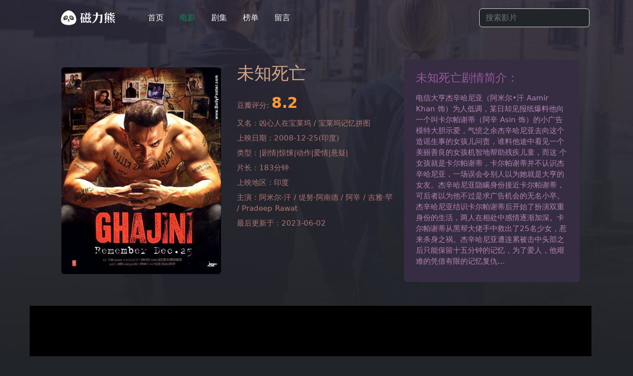

--- FILE ---
content_type: text/html
request_url: https://www.cilixiong.org/movie/3174.html
body_size: 3552
content:
<!DOCTYPE html>
<html lang="zh-cn">
<head>
<meta http-equiv="Content-Type" content="text/html;charset=UTF-8">
<title>未知死亡(2008) 印度电影1080P下载在线观看 - 磁力熊</title>
<meta name="keywords" content="未知死亡,凶心人在宝莱坞 / 宝莱坞记忆拼图,2008年印度|剧情|惊悚|动作|爱情|悬疑|电影">
<meta name="description" content="电影未知死亡1080P磁力下载,未知死亡magnet链接,未知死亡在线播放" />
<meta name="viewport" content="width=device-width, initial-scale=1.0">
<link rel="canonical" href="https://www.cilixiong.org/movie/3174.html"/>
<meta property="og:url" content="https://www.cilixiong.org/movie/3174.html"/>
<meta property="og:site_name" content="磁力熊"/>
<meta property="og:title" content="未知死亡 - 磁力熊" />
<meta property="og:description" content="电信大亨杰辛哈尼亚（阿米尔•汗 Aamir Khan 饰）为人低调，某日却见报纸爆料他向一个叫卡尔帕谢蒂（阿辛 Asin 饰）的小广告模特大胆示爱，气愤之余杰辛哈尼亚去向这个造谣生事的女孩儿..."/>
<meta property="og:type" content="video.movie"/>
<meta property="og:image" content="https://i.nacloud.cc/2023/05229.webp"/>
<meta property="og:locale" content="zh_CN" />
<meta property="twitter:title" content="未知死亡 - 磁力熊"/>
<meta property="twitter:description" content="电信大亨杰辛哈尼亚（阿米尔•汗 Aamir Khan 饰）为人低调，某日却见报纸爆料他向一个叫卡尔帕谢蒂（阿辛 Asin 饰）的小广告模特大胆示爱，气愤之余杰辛哈尼亚去向这个造谣生事的女孩儿..."/>
<meta property="twitter:card" content="summary_large_image"/>
<meta property="twitter:image" content="https://i.nacloud.cc/2023/05229.webp"/>
<link href="https://lib.baomitu.com/twitter-bootstrap/5.2.0/css/bootstrap.min.css" rel="stylesheet" type="text/css" />
<link href="/skin/cili/style.css?1116" rel="stylesheet" type="text/css" />
<link rel="shortcut icon" href="/favicon.ico" type="image/x-icon">
<link rel="apple-touch-icon" sizes="180x180" href="/apple-touch-icon.png"/>
<link rel="icon" type="image/png" sizes="32x32" href="/favicon-32x32.png"/>
<link rel="icon" type="image/png" sizes="16x16" href="/favicon-16x16.png"/>
<script type="application/ld+json">[{"@context":"http://schema.org","@type":"Movie","name":"未知死亡","url":"/movie/3174.html","image":"https://i.nacloud.cc/2023/05229.webp","datePublished":"2008-12-25(印度)","description":"电信大亨杰辛哈尼亚（阿米尔•汗 Aamir Khan 饰）为人低调，某日却见报纸爆料他向一个叫卡尔帕谢蒂（阿辛 Asin 饰）的小广告模特大胆示爱，气愤之余杰辛哈尼亚去向这个造谣生事的女孩儿问责，谁料他途中看见一..."},{"@context":"https://schema.org","@type":"Article","headline":"未知死亡","description":"电信大亨杰辛哈尼亚（阿米尔•汗 Aamir Khan 饰）为人低调，某日却见报纸爆料他向一个叫卡尔帕谢蒂（阿辛 Asin 饰）的小广告模特大胆示爱，气愤之余杰辛哈尼亚去向这个造谣生事的女孩儿问责，谁料他途中看见一...","image":"https://example.com/poster.jpg","author":{"@type":"Person","name":"Cilixiong"},"datePublished":"2023-06-02T22:41:55+08:00","dateModified":"2023-06-02T22:45:00+08:00","mainEntityOfPage":{"@type":"WebPage","@id":"https://www.cilixiong.org/movie/3174.html"}}]</script>
</head>
<body class="bg-dark">
<div class="bg-cover"></div>
<div class="bg-overlay"></div>
<header class="p-3 text-bg-dark">
	<div class="container">
	<div class="d-flex flex-wrap align-items-center justify-content-center justify-content-lg-start">
		<a class="d-flex align-items-center mb-2 mb-lg-0 px-5 logo" href="/"><img src="/skin/cili/logo.png" alt="磁力熊" /></a>
		<ul class="nav col-12 col-lg-auto me-lg-auto mb-2 justify-content-center mb-md-0">
			<li><a class="nav-link px-3" href="/">首页</a></li>
			<li class='selected'><a class="nav-link px-3" href="/movie/">电影</a></li>
			<li><a class="nav-link px-3" href="/drama/">剧集</a></li>
			<li><a class="nav-link px-3" href="/subject.html">榜单</a></li>
			<li><a class="nav-link px-3" href="/e/tool/gbook/?bid=1">留言</a></li>
		</ul>
	<form class="col-12 col-lg-auto mb-3 mb-lg-0 me-lg-3" role="serach" action="/e/search/index.php" method="post" name="searchform" id="searchform">
		<input type="hidden" name="classid" value="1,2" />
		<input type="hidden" name="show" value="title" />
		<input type="hidden" name="tempid" value="1" />
		<input type="text" name="keyboard" class="form-control form-control-dark text-bg-dark" value="" placeholder="搜索影片" aria-label="Search" autocomplete="off">
	</form>
	</div>
	</div>
</header>
<div class="container">
	<div class="row row-cols-1 row-cols-lg-3 align-items-stretch g-4 p-5 text-white">
		<div class="p-3">
			<img class="rounded-2" style="max-width:100%;" alt="未知死亡" src="https://i.nacloud.cc/2023/05229.webp" />
		</div>
		<div class="mv_detail lh-2 px-3">
			<p class="mb-2"><h1>未知死亡</h1></p>
			<p class="mb-2">豆瓣评分: <span class="db_rank">8.2</span></p>
			<p class="mb-2">又名：凶心人在宝莱坞 / 宝莱坞记忆拼图</p>
			<p class="mb-2">上映日期：2008-12-25(印度)</p>
			<p class="mb-2">类型：|剧情|惊悚|动作|爱情|悬疑|</p>
			<p class="mb-2">片长：183分钟</p>
			<p class="mb-2">上映地区：印度</p>
			<p class="mb-2">主演：阿米尔·汗 / 缇努·阿南德 / 阿辛 / 吉雅·罕 / Pradeep Rawat</p>
			<p class="mb-2">最后更新于：2023-06-02</p>
			<p class="mb-2"></p>
		</div>
		<div class="mv_card p-4">
			<h2 class="pb-2">未知死亡剧情简介：</h2>
			<div class="mv_card_box">电信大亨杰辛哈尼亚（阿米尔•汗 Aamir Khan 饰）为人低调，某日却见报纸爆料他向一个叫卡尔帕谢蒂（阿辛 Asin 饰）的小广告模特大胆示爱，气愤之余杰辛哈尼亚去向这个造谣生事的女孩儿问责，谁料他途中看见一个美丽善良的女孩机智地帮助残疾儿童，而这 个女孩就是卡尔帕谢蒂，卡尔帕谢蒂并不认识杰辛哈尼亚，一场误会令别人以为她就是大亨的女友。杰辛哈尼亚隐瞒身份接近卡尔帕谢蒂，可后者以为他不过是求广告机会的无名小卒。杰辛哈尼亚结识卡尔帕谢蒂后开始了扮演双重身份的生活，两人在相处中感情逐渐加深。卡尔帕谢蒂从黑帮大佬手中救出了25名少女，惹来杀身之祸。杰辛哈尼亚遭连累被击中头部之后只能保留十五分钟的记忆，为了爱人，他艰难的凭借有限的记忆复仇…</div>
		</div>
	</div>
<div class="row col-md-12 embed_video">
<iframe width="100%" height="100%" src="/e/extend/jx.php?id=3174" frameborder="0" border="0" marginwidth="0" marginheight="0" scrolling="no" allowfullscreen="allowfullscreen" mozallowfullscreen="mozallowfullscreen" msallowfullscreen="msallowfullscreen" oallowfullscreen="oallowfullscreen" webkitallowfullscreen="webkitallowfullscreen" sandbox="allow-top-navigation allow-same-origin allow-forms allow-scripts"></iframe>
</div>

	<div class="row col-md-12 text-white p-3 pt-1">
		<div class="mv_down p-5 pb-3 rounded-4 text-center">
			<h2 class="h6 pb-3">未知死亡磁力下载地址</h2>
			<div class="container">
<div class="border-bottom pt-2 pb-4 mb-3"><a href="magnet:?xt=urn:btih:5417d9345f00be6310ab786c78337ae80fb053a0">Ghajini.2008.BluRay.1080p.x264-MySiLU[17.59G]</a><a class="ms-3 text-muted small" href="/magnet.php?url=magnet:?xt=urn:btih:5417d9345f00be6310ab786c78337ae80fb053a0" target="_blank">详情</a></div>
</div><div class="container">
<div class="border-bottom pt-2 pb-4 mb-3"><a href="magnet:?xt=urn:btih:a6b2a431d4c7a843327fa8a4f6ed4a8e19b28c45">Ghajini 2008 1080p AMZN WEBRip x265 Hindi DDP2.0 - SP3LL[4.11G]</a><a class="ms-3 text-muted small" href="/magnet.php?url=magnet:?xt=urn:btih:a6b2a431d4c7a843327fa8a4f6ed4a8e19b28c45" target="_blank">详情</a></div>
</div><div class="container">
<div style="font-size:13px;" class="pt-1 pb-3 text-muted">为保证质量优先选择原声版本，下载字幕请前往 <a href="https://subhd.tv/search/未知死亡" target="_blank" rel="nofollow">Subhd字幕</a>、<a href="https://zimuku.org/search?q=未知死亡" target="_blank" rel="nofollow">Zimuku字幕库</a></div>
</div>
		</div>
	</div>
</div>
<div class="p-3 pb-2 text-center small">
<span class="small" style="color:#dc3545;">//</span> <a class="text-muted" href="/e/public/Click?adid=5" target="_blank">激情小视频在线观看</a>
</div>
<footer class="container py-3">
<div class="d-flex flex-column flex-sm-row justify-content-between my-4 text-secondary">
<p class="small text-secondary pt-2">©2025 磁力熊 <a class="px-2 text-muted" href="/about.html">关于我们</a></p>
<ul class="nav col-md-4 justify-content-end list-unstyled small">
<li class="nav-item"><a class="nav-link px-2 text-muted" href="https://movie.douban.com/" target="_blank">豆瓣电影</a></li>
</ul>
</div>
</footer>
<script src="/e/public/onclick/?enews=donews&classid=1&id=3174"></script><script defer src="https://static.cloudflareinsights.com/beacon.min.js/vcd15cbe7772f49c399c6a5babf22c1241717689176015" integrity="sha512-ZpsOmlRQV6y907TI0dKBHq9Md29nnaEIPlkf84rnaERnq6zvWvPUqr2ft8M1aS28oN72PdrCzSjY4U6VaAw1EQ==" data-cf-beacon='{"version":"2024.11.0","token":"ad967431dbaf48fbb6dade3bd6636eef","r":1,"server_timing":{"name":{"cfCacheStatus":true,"cfEdge":true,"cfExtPri":true,"cfL4":true,"cfOrigin":true,"cfSpeedBrain":true},"location_startswith":null}}' crossorigin="anonymous"></script>
</body>
</html>

--- FILE ---
content_type: text/css
request_url: https://www.cilixiong.org/skin/cili/style.css?1116
body_size: 806
content:
a{color:#d9d9d9;text-decoration:none;}
a:hover,a:visited{color:#ffffff;}
.nav-link{color:#f4f4f4;}
.nav-link:hover,.selected .nav-link,a.selected{color:#198754;}
.bg-cover{position:absolute;top:0;bottom:0;left:0;right:0;background-repeat:no-repeat;background-position:center center;background-size:cover;background-image: linear-gradient(to top, rgba(33, 37, 41, 1), rgba(33, 37, 41, 0)), url(bgcover.webp)}
.bg-overlay{position:absolute;top:0;bottom:0;left:0;right:0}
.bg-overlay:before{content:'';position:absolute;top:0;bottom:0;left:0;right:0;opacity:.70;background: #212529;}
.container{z-index:100;position:relative;max-width:1160px;}
header{z-index:200;}
a.logo img{max-width:115px;}
.card-img{background-repeat:no-repeat;background-position:center center;background-size:cover;padding-bottom:140%;}
.card-img:hover{-webkit-box-shadow:0 0 35px 5px rgba(0,0,0,.5);box-shadow:0 0 35px 5px rgba(0,0,0,.5)}
.card-img span{display:block;position:absolute;top:0;bottom:0;left:0;right:0;background:-moz-linear-gradient(top,rgba(0,0,0,0) 0%,#000000 100%);
background:-webkit-gradient(linear,left top,left bottom,color-stop(0%,rgba(0,0,0,0)),color-stop(100%,#000000));
background:-webkit-linear-gradient(top,rgba(0,0,0,0) 0%,#000000 100%);
background:-o-linear-gradient(top,rgba(0,0,0,0) 0%,#000000 100%);
background:-ms-linear-gradient(top,rgba(0,0,0,0) 0%,#000000 100%);
background:linear-gradient(to bottom,rgba(0,0,0,0) 0%,#000000 100%);
filter:progid:DXImageTransform.Microsoft.gradient(startColorstr='#00000000',endColorstr='#a6000000',GradientType=0);
opacity:.85;
-webkit-transition:opacity 800ms;
-o-transition:opacity 800ms;
transition:opacity 800ms}
.card-img span:hover{opacity:1;}
.card-body{position:absolute;bottom:0px;left:0px;right:0px;-webkit-transition:transform 400ms,opacity 400ms;-o-transition:transform 400ms,opacity 400ms;transition:transform 400ms,opacity 400ms}
.rank{border-radius:0.8em;font-size:0.9em;background: linear-gradient(to top, rgba(60, 243, 143, 0), rgba(42, 164, 97, 1));}
.page-link,.page-link:hover{color:#ffffff;background-color:#2c2c2c;margin:0 0px;border:none;}
.page-link:hover{background-color:#198754;}
.active .page-link{background-color:#198754;}
.mv_detail{font-size:0.95em;color:#af7874;}
.mv_detail h1{color:#cea588;font-size:2.3em;}
.mv_detail .db_rank{font-size: 2em;font-weight: 700;color:#fc9b35;}
.mv_card{background-color:#372d42;border-radius:6px;color: #b283b5;font-size:0.95em;}
.mv_card h2{font-size:1.5em;color:#98599c;}
.mv_down{background: rgba(0, 0, 0, 0.2);overflow:hidden;word-break:break-word;}
.mv_down .border-bottom{border-color:#333333!important;}
.play_online{max-width:500px;display:inline-block;}
.embed_video{overflow:hidden;padding-bottom:46.25%!important;position: relative;height:0;background:#000000;}
.embed_video iframe{left:0;top:0;height:100%;width:100%;position:absolute;padding:0;}
a.zt_lable{background:#117949;;font-size:14px;padding:4px 8px;margin:0px 5px 5px 0px;display:inline-block;}
a.zt_lable:hover{background:#198c57;}
.card .fa-star{position:absolute;top:15px;left:15px;color:#cc8f1e;font-size:1.2rem;}
.sort-box{background:rgba(44, 44, 44, 0.25);border-radius:5px;}
.sort-box li a{padding:5px 10px;}